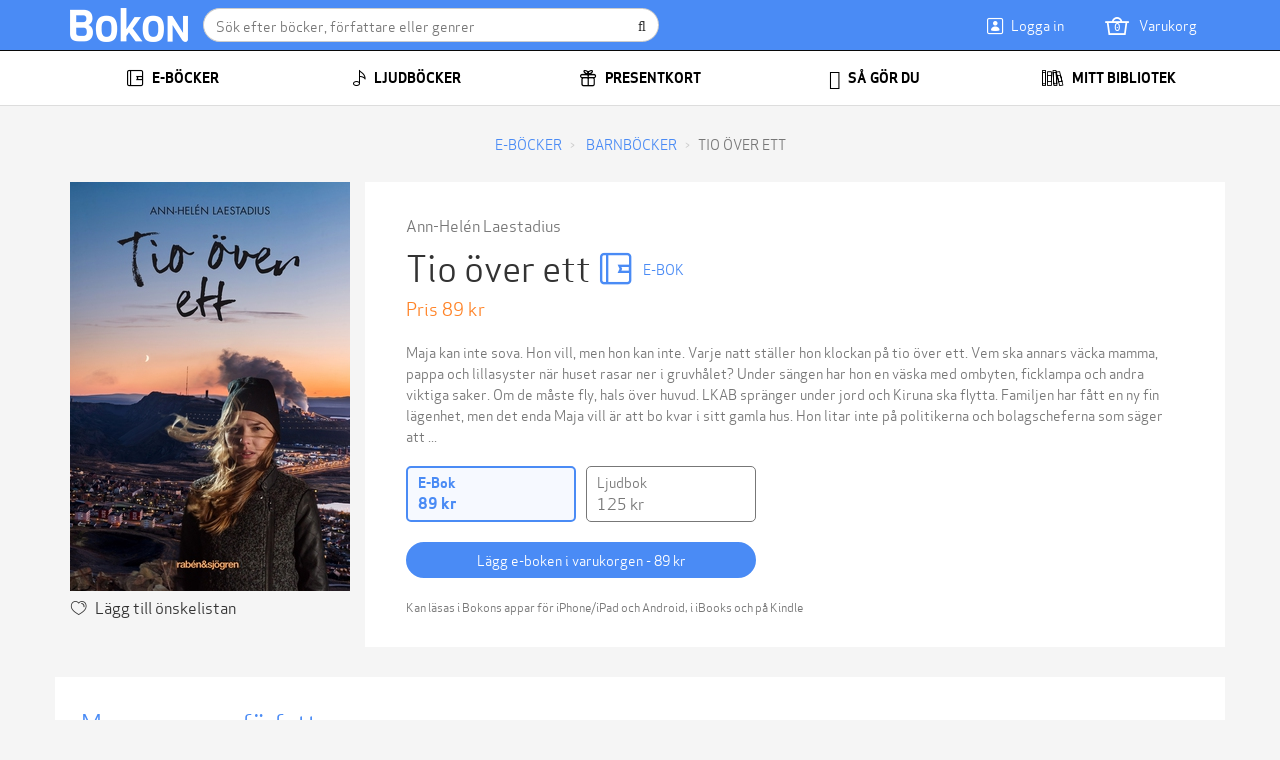

--- FILE ---
content_type: text/html; charset=utf-8
request_url: https://bokon.se/ebok/tio-oever-ett_ann-helen-laestadius/
body_size: 13360
content:


<!DOCTYPE html>
<html lang="sv">
  <head>
    <meta charset="utf-8">
    <meta http-equiv="content-language" content="sv">
    <meta http-equiv="X-UA-Compatible" content="IE=edge">
    <meta name="author" content="">
    <meta name="description" content="Köp Tio över ett. Maja kan inte sova. Hon vill, men hon kan inte. Varje natt ställer hon klockan på tio över ett. Vem ...">
    <meta name="keywords" content="Tio över ett, Ann-Helén Laestadius, e-bok, epub">
    <meta name="robots" content="index, follow">
    <meta name="viewport" content="width=device-width, initial-scale=1">

    
<meta property="og:site_name" content="Bokon">
<meta property="og:type" content="book">
<meta property="og:title" content="Tio över ett (e-bok) av Ann-Helén Laestadius">
<meta property="og:description" content="Köp Tio över ett. Maja kan inte sova. Hon vill, men hon kan inte. Varje natt ställer hon klockan på tio över ett. Vem ...">
<meta property="og:image" content="https://do94b8augmkyt.cloudfront.net/thumbnail/1039219_649e1b85d86ff2f41855677b6ee75485b41ab769_x150.jpg">
<meta property="og:see_also" content="/forfattare/ann-helen-laestadius/">

    
<script>
  var google_tag_params = {
    ecomm_pagetype: 'product',
    ecomm_prodid: '9789129699692',
    ecomm_totalvalue: 89,
  };
</script>

    

    <title>Tio över ett (e-bok) av Ann-Helén Laestadius | Bokon</title>

    <link rel="alternate" hreflang="sv" href="https://bokon.se/ebok/tio-oever-ett_ann-helen-laestadius/">
    <link rel="icon" href="https://storage.googleapis.com/pubfront-merchant-bokon/static/images/logo/bokon/favicon.ico">
    <link rel="image_src" href="https://do94b8augmkyt.cloudfront.net/thumbnail/1039219_649e1b85d86ff2f41855677b6ee75485b41ab769_x150.jpg">
    <link rel="stylesheet" href="https://bokon-cdn.pubfront.com/static/css/bokon.css?1762615213">

    <link rel="apple-touch-icon" href="https://storage.googleapis.com/pubfront-merchant-bokon/static/images/icons/web-clip/touch-icon-bokon.png">

    <!-- HTML5 shim and Respond.js IE8 support of HTML5 elements and media queries -->
    <!--[if lt IE 9]>
      <script src="https://oss.maxcdn.com/html5shiv/3.7.2/html5shiv.min.js"></script>
      <script src="https://oss.maxcdn.com/respond/1.4.2/respond.min.js"></script>
    <![endif]-->

    
<link rel="canonical" href="https://bokon.se/ebok/tio-oever-ett_ann-helen-laestadius/" />


    <script>
        
            ZENDESK_URL="/support_login/";PF_CHOICE_ADD_URL="/";CART_BUY_URL="/shop/shop/buy_cart/";MEDIELOGIN_AUTO_LOGIN=false;LANGUAGE_CODE="sv";PF_CHOICE_SLUG="";APPLE_STORE_URL="";TWITTER_HANDLE="Bokonpunktse";THEME_NAME="bokon";ENABLE_GIFTS=true;CART_CANCEL_URL="/shop/shop/order/cancel/";libraryURL="/bibliotek/";PF_CHOICE_NAME="";CART_CHECKOUT_URL="/shop/shop/cart/checkout/";MEDIE_LOGIN=false;TRACKER_DEBUG=false;SEND_TO_KINDLE_TASKS_URL="https://ignite.pubfront.com/tasks/TASKID/status/";oneClickBuyURL="/shop/shop/ajax_buy_now/";NEWSLETTER_DELAY=999;DEFAULT_STAR_RATING=5;SHOPPING_CARTS_ACTIVE=true;SUPPORT_DRM_COMPATIBILITY_URL="https://support.bokon.se/hc/sv/articles/201819866-Installera-och-l%C3%A4s-Adobe-skyddade-b%C3%B6cker-p%C3%A5-din-dator";JPPOL_SSOID=null;DISABLE_SEARCH_SUGGESTIONS=false;searchURL="/search/%s/";CART_VIEW_URL="/shop/shop/cart/view/";
        
    </script>
      
        
<script>
!function(f,b,e,v,n,t,s){if(f.fbq)return;n=f.fbq=function(){n.callMethod?
n.callMethod.apply(n,arguments):n.queue.push(arguments)};if(!f._fbq)f._fbq=n;
n.push=n;n.loaded=!0;n.version='2.0';n.queue=[];t=b.createElement(e);t.async=!0;
t.src=v;s=b.getElementsByTagName(e)[0];s.parentNode.insertBefore(t,s)}(window,
document,'script','https://connect.facebook.net/en_US/fbevents.js');

fbq('init', '281086768893931');
fbq('track', "PageView");</script>
<noscript><img height="1" width="1" style="display:none"
src="https://www.facebook.com/tr?id=281086768893931&ev=PageView&noscript=1"
/></noscript>

<script>
document.addEventListener('confirmed.pubfront', function (event) {
  var order = event.detail;
  fbq('track', 'Purchase', {value: parseInt(order.amount).toFixed(2), currency: 'SEK'});
}, false);

document.addEventListener('addedtocart.pubfront', function (event) {
  fbq('track', 'AddToCart');
}, false);
</script>

<script type="text/javascript" src="https://www.googleadservices.com/pagead/conversion_async.js" charset="utf-8"></script>

<script>
document.addEventListener('confirmed.pubfront', function (event) {
  var order = event.detail;
  window.google_trackConversion({
    google_conversion_id: 984783212,
    google_conversion_language: 'en',
    google_conversion_format: '1',
    google_conversion_color: 'ffffff',
    google_conversion_label: '00NXCPTNkgcQ7LLK1QM',
    google_conversion_value: 0,
    google_conversion_currency: '',
    google_remarketing_only: false
  });
}, false);
</script>

<script type="text/javascript">
  var Keen=Keen||{configure:function(e){this._cf=e},addEvent:function(e,t,n,i){this._eq=this._eq||[],this._eq.push([e,t,n,i])},setGlobalProperties:function(e){this._gp=e},onChartsReady:function(e){this._ocrq=this._ocrq||[],this._ocrq.push(e)}};(function(){var e=document.createElement("script");e.type="text/javascript",e.async=!0,e.src=("https:"==document.location.protocol?"https://":"http://")+"d26b395fwzu5fz.cloudfront.net/2.1.3/keen.min.js";var t=document.getElementsByTagName("script")[0];t.parentNode.insertBefore(e,t)})();

Keen.configure({
  projectId: "509288f638433101bd000001",
  writeKey: "[base64]",
});
</script>

<script type="text/javascript">
  var _gaq = _gaq || [];

  var pluginUrl = '//www.google-analytics.com/plugins/ga/inpage_linkid.js';
  _gaq.push(['_require', 'inpage_linkid', pluginUrl]);

  _gaq.push(['_setAccount', 'UA-36059205-1']);
  _gaq.push(['_setDomainName', 'bokon.se']);
  _gaq.push(['_trackPageview']);
  _gaq.push(['_setCustomVar', 1, 'User Type', 'Anonymous', 2]);

  (function() {
    var ga = document.createElement('script'); ga.type = 'text/javascript'; ga.async = true;
    ga.src = ('https:' == document.location.protocol ? 'https://ssl' : 'http://www') + '.google-analytics.com/ga.js';
    var s = document.getElementsByTagName('script')[0]; s.parentNode.insertBefore(ga, s);
  })();
</script>

<script>
document.addEventListener('confirmed.pubfront', function (event) {
  var order = event.detail;
  _gaq.push(['_addTrans', order.id, '', parseInt(order.amount)]);
  _.each(order.items, function(item){
    _gaq.push(['_addItem', order.id, item.isbn, item.name, 'book', parseInt(item.price), 1]);
  });
  _gaq.push(['_trackTrans']);
}, false);
</script>

<script>
  dataLayer = [{"format": "epub", "series": "N/A", "price": "89.00", "id": 1103333, "category": "12-15 \u00c5r", "publisher": "Rab\u00e9n & Sj\u00f6gren", "name": "Tio \u00f6ver ett", "language": "sv", "author": "Ann-Hel\u00e9n Laestadius", "promotion": false, "type": "text"}];
</script>
<!-- Google Tag Manager -->
<script>(function(w,d,s,l,i){w[l]=w[l]||[];w[l].push(
{'gtm.start': new Date().getTime(),event:'gtm.js'}
);var f=d.getElementsByTagName(s)[0],
j=d.createElement(s),dl=l!='dataLayer'?'&l='+l:'';j.async=true;j.src=
'https://www.googletagmanager.com/gtm.js?id='+i+dl;f.parentNode.insertBefore(j,f);
})(window,document,'script','dataLayer','GTM-KQJPX4TL');</script>
<!-- End Google Tag Manager -->

<script>
document.addEventListener('confirmed.pubfront', function (event) {
  var order = event.detail;

  dataLayer.push({
    'ecommerce': {
      'purchase': {
        'actionField': {
          'id': order.id,
          'revenue': order.amount,
        },
        'products': order.items.map(function(item) {
          return {
            'name': item.name,
            'id': item.isbn,
            'price': item.price,
            'quantity': 1
          };
        })
      }
    }
  });
}, false);
</script>

      
    <script>
      SHOPPING_CART_BOOKS = [];
    </script>
  </head>


  <body itemscope itemtype="http://schema.org/WebPage" class="page_type_book page_id_tio-oever-ett_ann-helen-laestadius is-logged-out is-not-flatrate-member " style="">
    
    
<script type="text/javascript">
  window.fbAsyncInit = function(){
    FB.init({
      appId: 362817627146559,
      status: true,
      cookie: true,
      xfbml: true,
    });

    document.dispatchEvent(new CustomEvent('fbinit.pubfront'));
  };
  (function(d){
    var js, id = 'facebook-jssdk', ref = d.getElementsByTagName('script')[0];
    if (d.getElementById(id)) {return;}
    js = d.createElement('script'); js.id = id; js.async = true;
    js.src = ('https:' == document.location.protocol ? 'https://' : 'http://') + "connect.facebook.net/en_US/all.js";
    ref.parentNode.insertBefore(js, ref);
  }(document));
</script>

<!-- Google Tag Manager (noscript) -->
<noscript><iframe src="https://www.googletagmanager.com/ns.html?id=GTM-KQJPX4TL"
height="0" width="0" style="display:none;visibility:hidden"></iframe></noscript>
<!-- End Google Tag Manager (noscript) -->

  

    <div itemscope itemtype="http://schema.org/WPHeader" class="navbar navbar-inverse navbar-fixed-top header" role="navigation">
      

      <div class="container-fluid header__container">
        <button type="button" class="btn navbar-btn header__button header__button_action_content" data-toggle="nav" data-target="content"><span></span></button>
        <div class="header__logo">
          <a itemprop="url" href="/">
            <img itemprop="image" src="https://storage.googleapis.com/pubfront-merchant-bokon/static/images/logo/bokon/logo.png" alt="Bokon" />
          </a>
        </div>

        <div class="navbar-form header__search" role="search">
          <div class="input-group searchfield">
            <input class="form-control" type="text" placeholder="Sök efter böcker, författare eller genrer">

            <span class="input-group-btn searchfield__button">
              <button class="btn" type="button" title="Sök"><span></span></button>
            </span>
          </div>
        </div>

        <a class="btn navbar-btn header__button header__button_action_cart" href="/shop/shop/cart/view/">
          <span class="order_count ">0</span>
          <span>Varukorg</span>
        </a>

        <button type="button" class="btn navbar-btn header__button header__button_action_account" data-toggle="nav" data-target="account"><span>Logga in</span></button>

        <button type="button" class="btn navbar-btn header__button header__button_action_user" data-toggle="nav" data-target="user" style="display: none;"><span>Mina böcker</span></button>
      </div>
    </div>

    <div class="wrapper">
      <div class="menu menu_id_account">
        





<div class="menu__group menu__group_id_account">
  <ul class="menu__list">
    
    
    <li class="menu__item menu__item_type_button menu__item_menu_account">
      <a class="menu__inneritem" href="/support_login/">Kundservice</a>
    </li>
    
    <li class="menu__item menu__item_type_button menu__item_menu_account">
      <a class="menu__inneritem" href="/konto/#tab-discounts">Lös in rabattkoder</a>
    </li>
    
    
    <li class="menu__item menu__item_type_button menu__item_id_login">
      <a id="login-link" class="menu__inneritem" href="/konto/login/?next=">Logga in</a>
    </li>
    
    <li class="menu__item menu__item_type_button">
      <a class="menu__inneritem" href="/konto/signup/?next=">Registrera dig</a>
    </li>
    
    
  </ul>
</div>

      </div>

      <div itemscope itemtype="http://schema.org/SiteNavigationElement" class="menu menu_id_content" role="navigation">
        <ul class="menu__list"><li class="menu__item menu__item_type_button menu__item_id_home"><a class="menu__inneritem" href="/"><i class="fa fa-lg fa-home"></i> Startsida</a></li><li class="menu__item menu__item_type_button menu__item_id_1"><a class="menu__inneritem" href="/ebocker/" data-toggle="nav" data-on="mouseenter" data-target="1"><i class="fa fa-lg fa-book"></i> E-böcker</a><ul class="menu__list"><li class="menu__item menu__item_type_label"><span class="menu__inneritem">Listor</span><ul class="menu__list"><li class="menu__item menu__item_type_button"><a class="menu__inneritem" href="/">Startsida</a></li><li class="menu__item menu__item_type_button"><a class="menu__inneritem" href="/ebocker/topplistan_bokon/">Topplistan</a></li></ul></li><li class="menu__item menu__item_type_label"><a href="/" class="menu__inneritem">Genrer</a><ul class="menu__list"><li class="menu__item menu__item_type_button"><a class="menu__inneritem" href="/ebocker/genre:barnbocker/">Barnböcker</a></li><li class="menu__item menu__item_type_button"><a class="menu__inneritem" href="/ebocker/genre:biografier-memoarer/">Biografier &amp; Memoarer</a></li><li class="menu__item menu__item_type_button"><a class="menu__inneritem" href="/ebocker/genre:deckare/">Deckare</a></li><li class="menu__item menu__item_type_button"><a class="menu__inneritem" href="/ebocker/genre:fackbocker/">Fackböcker</a></li><li class="menu__item menu__item_type_button"><a class="menu__inneritem" href="/ebocker/genre:halsa-livsstil-fritid/">Hälsa, Livsstil, Fritid</a></li><li class="menu__item menu__item_type_button"><a class="menu__inneritem" href="/ebocker/genre:romantik-erotik/">Romantik &amp; Erotik</a></li><li class="menu__item menu__item_type_button"><a class="menu__inneritem" href="/ebocker/genre:science-fiction-fantasy-2/">Science Fiction &amp; Fantasy</a></li><li class="menu__item menu__item_type_button"><a class="menu__inneritem" href="/ebocker/genre:skonlitteratur/">Skönlitteratur</a></li><li class="menu__item menu__item_type_button"><a class="menu__inneritem" href="/ebocker/genre:ungdomsbocker/">Ungdomsböcker</a></li></ul></li><li class="menu__item menu__item_type_label"><a href="/ebocker/harlequin/" class="menu__inneritem">Harlequin</a><ul class="menu__list"><li class="menu__item menu__item_type_button"><a class="menu__inneritem" href="/serie/silk/">Silk</a></li><li class="menu__item menu__item_type_button"><a class="menu__inneritem" href="/serie/spanning/">Spänning</a></li><li class="menu__item menu__item_type_button"><a class="menu__inneritem" href="/serie/romantik/">Romantik</a></li><li class="menu__item menu__item_type_button"><a class="menu__inneritem" href="/serie/black-rose/">Black rose</a></li><li class="menu__item menu__item_type_button"><a class="menu__inneritem" href="/serie/bestseller/">Best seller</a></li><li class="menu__item menu__item_type_button"><a class="menu__inneritem" href="/serie/historisk/">Historisk</a></li><li class="menu__item menu__item_type_button"><a class="menu__inneritem" href="/serie/prelude/">Prelude</a></li></ul></li></ul></li><li class="menu__item menu__item_type_button menu__item_id_2"><a class="menu__inneritem" href="/ljudbocker/" data-toggle="nav" data-on="mouseenter" data-target="2"><i class="fa fa-lg fa-headphones"></i> Ljudböcker</a><ul class="menu__list"><li class="menu__item menu__item_type_label"><span class="menu__inneritem">Listor</span><ul class="menu__list"><li class="menu__item menu__item_type_button"><a class="menu__inneritem" href="/">Startsida</a></li><li class="menu__item menu__item_type_button"><a class="menu__inneritem" href="/ljudbocker/topplistan_ljud/">Topplistan</a></li></ul></li><li class="menu__item menu__item_type_label"><a href="/" class="menu__inneritem">Genrer</a><ul class="menu__list"><li class="menu__item menu__item_type_button"><a class="menu__inneritem" href="/ljudbocker/genre:barnbocker/">Barnböcker</a></li><li class="menu__item menu__item_type_button"><a class="menu__inneritem" href="/ljudbocker/genre:biografier-memoarer/">Biografier &amp; Memoarer</a></li><li class="menu__item menu__item_type_button"><a class="menu__inneritem" href="/ljudbocker/genre:deckare/">Deckare</a></li><li class="menu__item menu__item_type_button"><a class="menu__inneritem" href="/ljudbocker/genre:fackbocker/">Fackböcker</a></li><li class="menu__item menu__item_type_button"><a class="menu__inneritem" href="/ljudbocker/genre:halsa-livsstil-fritid/">Hälsa, Livsstil, Fritid</a></li><li class="menu__item menu__item_type_button"><a class="menu__inneritem" href="/ljudbocker/genre:romantik-erotik/">Romantik &amp; Erotik</a></li><li class="menu__item menu__item_type_button"><a class="menu__inneritem" href="/ljudbocker/genre:science-fiction-fantasy-2/">Science Fiction &amp; Fantasy</a></li><li class="menu__item menu__item_type_button"><a class="menu__inneritem" href="/ljudbocker/genre:skonlitteratur/">Skönlitteratur</a></li><li class="menu__item menu__item_type_button"><a class="menu__inneritem" href="/ljudbocker/genre:ungdomsbocker/">Ungdomsböcker</a></li></ul></li></ul></li><li class="menu__item menu__item_type_button"><a class="menu__inneritem" href="/presentkort/"><i class="fa fa-lg fa-gift"></i> Presentkort</a></li><li class="menu__item menu__item_type_button"><a class="menu__inneritem" href="/sa-gor-du/"><i class="fa fa-lg fa-life-ring"></i> Så gör du</a></li><li class="menu__item menu__item_type_button"><a class="menu__inneritem" href="/bibliotek/"><i class="fa fa-lg fa-list"></i> Mitt bibliotek</a></li></ul>
      </div>

      <div class="content">
        <div class="container-fluid ">
          
<div class="messages">
  <noscript>
    <div class="alert alert-danger message" role="alert">Bokon fungerar bäst med Javascript påslaget</div>
  </noscript>
  
  
</div>

          
<div class="bookdetails bookdetails_type_text bookdetails_pricetype_man-base" data-backbone='{&quot;simple_type_singular&quot;: &quot;e-bok&quot;, &quot;product_type&quot;: &quot;purchase&quot;, &quot;name&quot;: &quot;Tio \u00f6ver ett&quot;, &quot;identifier&quot;: &quot;9789129699692&quot;, &quot;absolute_url&quot;: &quot;/ebok/tio-oever-ett_ann-helen-laestadius/&quot;, &quot;price&quot;: 89.0, &quot;can_send_to_kindle&quot;: true, &quot;slug&quot;: &quot;tio-oever-ett_ann-helen-laestadius&quot;, &quot;in_pf_choice&quot;: false, &quot;action&quot;: &quot;cart&quot;, &quot;simple_authors&quot;: &quot;Ann-Hel\u00e9n Laestadius&quot;, &quot;dp_format&quot;: &quot;epub&quot;, &quot;image_url&quot;: &quot;https://do94b8augmkyt.cloudfront.net/thumbnail/1039219_649e1b85d86ff2f41855677b6ee75485b41ab769_&quot;, &quot;include_in_one&quot;: false, &quot;simple_type_humanized&quot;: &quot;e-boken&quot;, &quot;is_discountable&quot;: true, &quot;sample_url&quot;: null, &quot;released_humanized&quot;: &quot;12 May 2016&quot;, &quot;id&quot;: 1103333, &quot;affiliate_url&quot;: null}' itemscope itemtype="http://schema.org/Book">
<div class="bookdetails__breadcrumbs">
<ol class="breadcrumb" itemscope itemtype="http://data-vocabulary.org/Breadcrumb">
  <li><a href="/ebocker/" itemprop="url">
    <span itemprop="title">E-böcker</span>
  </a></li>

  
  <li itemprop="child" itemscope itemtype="http://data-vocabulary.org/Breadcrumb">
    <a href="/ebocker/genre:barnbocker/" itemprop="url">
      <span itemprop="title">Barnböcker</span>
    </a>
  </li>
  

  <li class="active">Tio över ett</li>
</ol>
</div>
<div class="row row-equalize bookdetails__header">
  <div class="col-bookdetails-6 bookdetails__hero">
    <div class="bookdetails__cover">
<img itemprop="image" src="https://do94b8augmkyt.cloudfront.net/thumbnail/1039219_649e1b85d86ff2f41855677b6ee75485b41ab769_280.jpg" alt="Tio över ett (e-bok) av Ann-Helén Laestadius">

</div>
    <div class="bookdetails__shortcuts">
<div class="bookdetails__shortcut-group">
    <span class="bookdetails__shortcut bookdetails__shortcut_action_wishlist">Lägg till önskelistan</span>

    
</div>
</div>
  </div>
  <div class="col-bookdetails-6 bookdetails__main">
    <div class="bookdetails__block">
      <div class="bookdetails__heading">
<div class="bookdetails__authors">
  
  <span class="bookdetails__author bookdetails__author_type_author">
      <a class="bookdetails__authorname" href="/forfattare/ann-helen-laestadius/">Ann-Helén Laestadius</a>
      <span class="bookdetails__authortype">(författare)</span><!--
  --></span>
  
</div>
<h1 class="bookdetails__title">
  <span itemprop="name">Tio över ett</span>
  
  <span itemprop="bookFormat" class="bookdetails__format"><small>e-bok</small></span>
</h1>
</div>
      <div class="bookdetails__priceinfo">
<div itemprop="offers" itemscope itemtype="http://schema.org/Offer">

  <meta itemprop="price" content="89,00" />
  <meta itemprop="priceCurrency" content="SEK" />

  <span class="bookdetails__price bookdetails__price_type_current">
    <span class="bookdetails__price_label">Pris</span>
    <span class="bookdetails__price_value">89 kr</span>
  </span>

  

  

  

  
</div>
</div>
      <div class="bookdetails__rating">
<div class="rating rating__score_0 rating__reviews_0" itemprop="aggregateRating" itemscope itemtype="http://schema.org/AggregateRating">
  <span class="rating__stars rating__stars_count_0"><meta itemprop="ratingValue" content="0"><meta itemprop="ratingCount" content="0"><meta itemprop="worstRating" content="0"><meta itemprop="bestRating" content="5"></span>

  <a class="rating__votes" href="#">(0)</a>
</div>
</div>
      <div class="bookdetails__blurb">
<div class="bookdetails__blurb-text">Maja kan inte sova. Hon vill, men hon kan inte. Varje natt ställer hon klockan på tio över ett. Vem ska annars väcka mamma, pappa och lillasyster när huset rasar ner i gruvhålet? Under sängen har hon en väska med ombyten, ficklampa och andra viktiga saker. Om de måste fly, hals över huvud.

LKAB spränger under jord och Kiruna ska flytta. Familjen har fått en ny fin lägenhet, men det enda Maja vill är att bo kvar i sitt gamla hus. Hon litar inte på politikerna och bolagscheferna som säger att ...</div>
<div class="bookdetails__blurb-expander"></div>
<div class="bookdetails__blurb-link"></div>
</div>
      
      <div class="bookdetails__purchase">
<div class="formats">
  <span class="formats__format formats__format_state_active">
    <span class="formats__label">E-Bok</span>
    <span class="formats__price formats__price_type_current">
        <span class="formats__price_value">89 kr</span>
        <span class="formats__price_label">Pris</span>
    </span>

    
  </span>

  
  <a class="formats__format formats__format_state_inactive" href="/ljudbok/tio-oever-ett_ann-helen-laestadius-2/">
    <span class="formats__label">Ljudbok</span>
    <span class="formats__price formats__price_type_current">
        <span class="formats__price_value">125 kr</span>
        <span class="formats__price_label">Pris</span>
    </span>

    
  </a>
  
</div>

<div class="purchasebox purchasebox_type_text">
  
  <button class="pill pill-block pill-primary-inv purchasebox__button purchasebox__button_action_cart">
    <span>Lägg e-boken i varukorgen - 89 kr</span>
  </button>
  
</div>
</div>
      
      <div class="bookdetails__requirements">
<a class="bookdetails__requirement" href="http://support.bokon.se/hc/sv/categories/200142646">
  <span class="bookdetails__requirement_state_true">
    Kan läsas i Bokons appar för iPhone/iPad och Android, i iBooks och på Kindle
  </span>
  
</a>

</div>
    </div>
  </div>
</div>



<div class="row">
  <div class="col-xs-12">
    <div class="bookdetails__block">
      <div class="bookdetails__block-heading">
        <h4><a href="/forfattare/ann-helen-laestadius/">Mer av samma författare</a></h4>
      </div>
      <div class="bookdetails__block-content">
        

<div class="carousel-list scroller-container">
  <div class="scroller">
    
    <div class="scroller-item">
      

<div class="book book_style_default book_type_text book_pricetype_vend-promo" title="Stöld" data-backbone='{&quot;simple_type_singular&quot;: &quot;e-bok&quot;, &quot;product_type&quot;: &quot;purchase&quot;, &quot;name&quot;: &quot;St\u00f6ld&quot;, &quot;identifier&quot;: &quot;9789189051355&quot;, &quot;absolute_url&quot;: &quot;/ebok/stold_ann-helen-laestadius-2/&quot;, &quot;price&quot;: 85.0, &quot;can_send_to_kindle&quot;: true, &quot;slug&quot;: &quot;stold_ann-helen-laestadius-2&quot;, &quot;in_pf_choice&quot;: false, &quot;action&quot;: &quot;cart&quot;, &quot;simple_authors&quot;: &quot;Ann-Hel\u00e9n Laestadius&quot;, &quot;dp_format&quot;: &quot;epub&quot;, &quot;image_url&quot;: &quot;https://do94b8augmkyt.cloudfront.net/thumbnail/1120804_89c19e89a91f8f3bee500e67d6c7626f66a082cf_&quot;, &quot;include_in_one&quot;: false, &quot;simple_type_humanized&quot;: &quot;e-boken&quot;, &quot;is_discountable&quot;: true, &quot;sample_url&quot;: null, &quot;released_humanized&quot;: &quot;6 December 2020&quot;, &quot;id&quot;: 1426695, &quot;affiliate_url&quot;: null}'>
    <div class="book__cover">
        <a href="/ebok/stold_ann-helen-laestadius-2/?ian=default&amp;iai=default&amp;iap=same_author&amp;iac=St%C3%B6ld" target="_top">
            
            <img src="https://do94b8augmkyt.cloudfront.net/thumbnail/1120804_89c19e89a91f8f3bee500e67d6c7626f66a082cf_x170.jpg" alt="Stöld"/>
            
        </a>
    </div>

    <div class="book__labels">
        
    </div>

    

    <div class="book__meta">
        <h4 class="book__title">Stöld</h4>

        <span class="book__authors">
            
            <a class="book__authorname" href="/forfattare/ann-helen-laestadius/">Ann-Helén Laestadius</a>
            
        </span>

        <span class="book__price book__price_type_current">
            <span class="book__price_label">Rea</span>
            <span class="book__price_value">85 kr</span>
        </span>

        

        <div class="book__rating rating__score_4">
            <span class="rating__stars rating__stars_count_4"></span>
        </div>

        <span class="book__calltoaction">Läs mer</span>

        <div class="book__shortcuts">
            <div class="book__shortcut-group">
                <span class="book__shortcut book__shortcut_action_wishlist">Önska</span>

                
            </div>
        </div>
    </div>
</div>

    </div>
    
    <div class="scroller-item">
      

<div class="book book_style_default book_type_text book_pricetype_vend-promo" title="Skam" data-backbone='{&quot;simple_type_singular&quot;: &quot;e-bok&quot;, &quot;product_type&quot;: &quot;purchase&quot;, &quot;name&quot;: &quot;Skam&quot;, &quot;identifier&quot;: &quot;9789189771109&quot;, &quot;absolute_url&quot;: &quot;/ebok/skam_ann-helen-laestadius/&quot;, &quot;price&quot;: 145.0, &quot;can_send_to_kindle&quot;: true, &quot;slug&quot;: &quot;skam_ann-helen-laestadius&quot;, &quot;in_pf_choice&quot;: false, &quot;action&quot;: &quot;cart&quot;, &quot;simple_authors&quot;: &quot;Ann-Hel\u00e9n Laestadius&quot;, &quot;dp_format&quot;: &quot;epub&quot;, &quot;image_url&quot;: &quot;https://do94b8augmkyt.cloudfront.net/thumbnail/1207784_86fdabe2ff43bb4ac2e0993b1ab50b7b063750e2_&quot;, &quot;include_in_one&quot;: false, &quot;simple_type_humanized&quot;: &quot;e-boken&quot;, &quot;is_discountable&quot;: true, &quot;sample_url&quot;: null, &quot;released_humanized&quot;: &quot;12 February 2025&quot;, &quot;id&quot;: 1522310, &quot;affiliate_url&quot;: null}'>
    <div class="book__cover">
        <a href="/ebok/skam_ann-helen-laestadius/?ian=default&amp;iai=default&amp;iap=same_author&amp;iac=Skam" target="_top">
            
            <img src="https://do94b8augmkyt.cloudfront.net/thumbnail/1207784_86fdabe2ff43bb4ac2e0993b1ab50b7b063750e2_x170.jpg" alt="Skam"/>
            
        </a>
    </div>

    <div class="book__labels">
        
    </div>

    

    <div class="book__meta">
        <h4 class="book__title">Skam</h4>

        <span class="book__authors">
            
            <a class="book__authorname" href="/forfattare/ann-helen-laestadius/">Ann-Helén Laestadius</a>
            
        </span>

        <span class="book__price book__price_type_current">
            <span class="book__price_label">Rea</span>
            <span class="book__price_value">145 kr</span>
        </span>

        
            <span class="book__price book__price_type_base">
                <span class="book__price_label">Tidigare pris</span>
                <span class="book__price_value">155 kr</span>
            </span>
        

        <div class="book__rating rating__score_0">
            <span class="rating__stars rating__stars_count_0"></span>
        </div>

        <span class="book__calltoaction">Läs mer</span>

        <div class="book__shortcuts">
            <div class="book__shortcut-group">
                <span class="book__shortcut book__shortcut_action_wishlist">Önska</span>

                
            </div>
        </div>
    </div>
</div>

    </div>
    
    <div class="scroller-item">
      

<div class="book book_style_default book_type_text book_pricetype_vend-promo" title="Straff" data-backbone='{&quot;simple_type_singular&quot;: &quot;e-bok&quot;, &quot;product_type&quot;: &quot;purchase&quot;, &quot;name&quot;: &quot;Straff&quot;, &quot;identifier&quot;: &quot;9789189051379&quot;, &quot;absolute_url&quot;: &quot;/ebok/straff_ann-helen-laestadius/&quot;, &quot;price&quot;: 75.0, &quot;can_send_to_kindle&quot;: true, &quot;slug&quot;: &quot;straff_ann-helen-laestadius&quot;, &quot;in_pf_choice&quot;: false, &quot;action&quot;: &quot;cart&quot;, &quot;simple_authors&quot;: &quot;Ann-Hel\u00e9n Laestadius&quot;, &quot;dp_format&quot;: &quot;epub&quot;, &quot;image_url&quot;: &quot;https://do94b8augmkyt.cloudfront.net/thumbnail/1166419_2880b640b96369d230238c2f0ffc38017419060b_&quot;, &quot;include_in_one&quot;: false, &quot;simple_type_humanized&quot;: &quot;e-boken&quot;, &quot;is_discountable&quot;: true, &quot;sample_url&quot;: null, &quot;released_humanized&quot;: &quot;31 August 2022&quot;, &quot;id&quot;: 1474701, &quot;affiliate_url&quot;: null}'>
    <div class="book__cover">
        <a href="/ebok/straff_ann-helen-laestadius/?ian=default&amp;iai=default&amp;iap=same_author&amp;iac=Straff" target="_top">
            
            <img src="https://do94b8augmkyt.cloudfront.net/thumbnail/1166419_2880b640b96369d230238c2f0ffc38017419060b_x170.jpg" alt="Straff"/>
            
        </a>
    </div>

    <div class="book__labels">
        
    </div>

    

    <div class="book__meta">
        <h4 class="book__title">Straff</h4>

        <span class="book__authors">
            
            <a class="book__authorname" href="/forfattare/ann-helen-laestadius/">Ann-Helén Laestadius</a>
            
        </span>

        <span class="book__price book__price_type_current">
            <span class="book__price_label">Rea</span>
            <span class="book__price_value">75 kr</span>
        </span>

        
            <span class="book__price book__price_type_base">
                <span class="book__price_label">Tidigare pris</span>
                <span class="book__price_value">139 kr</span>
            </span>
        

        <div class="book__rating rating__score_0">
            <span class="rating__stars rating__stars_count_0"></span>
        </div>

        <span class="book__calltoaction">Läs mer</span>

        <div class="book__shortcuts">
            <div class="book__shortcut-group">
                <span class="book__shortcut book__shortcut_action_wishlist">Önska</span>

                
            </div>
        </div>
    </div>
</div>

    </div>
    
    <div class="scroller-item">
      

<div class="book book_style_default book_type_text book_pricetype_vend-base" title="Hej vacker" data-backbone='{&quot;simple_type_singular&quot;: &quot;e-bok&quot;, &quot;product_type&quot;: &quot;purchase&quot;, &quot;name&quot;: &quot;Hej vacker&quot;, &quot;identifier&quot;: &quot;9789129679601&quot;, &quot;absolute_url&quot;: &quot;/ebok/hej-vacker_ann-helen-laestadius/&quot;, &quot;price&quot;: 49.0, &quot;can_send_to_kindle&quot;: true, &quot;slug&quot;: &quot;hej-vacker_ann-helen-laestadius&quot;, &quot;in_pf_choice&quot;: false, &quot;action&quot;: &quot;cart&quot;, &quot;simple_authors&quot;: &quot;Ann-Hel\u00e9n Laestadius&quot;, &quot;dp_format&quot;: &quot;epub&quot;, &quot;image_url&quot;: &quot;https://do94b8augmkyt.cloudfront.net/thumbnail/1003601_77bfcc69b1ba595400a25c84d0d904dfac2a0ae9_&quot;, &quot;include_in_one&quot;: false, &quot;simple_type_humanized&quot;: &quot;e-boken&quot;, &quot;is_discountable&quot;: true, &quot;sample_url&quot;: &quot;/shop/sample/13782/&quot;, &quot;released_humanized&quot;: &quot;7 November 2012&quot;, &quot;id&quot;: 13782, &quot;affiliate_url&quot;: null}'>
    <div class="book__cover">
        <a href="/ebok/hej-vacker_ann-helen-laestadius/?ian=default&amp;iai=default&amp;iap=same_author&amp;iac=Hej+vacker" target="_top">
            
            <img src="https://do94b8augmkyt.cloudfront.net/thumbnail/1003601_77bfcc69b1ba595400a25c84d0d904dfac2a0ae9_x170.jpg" alt="Hej vacker"/>
            
        </a>
    </div>

    <div class="book__labels">
        
    </div>

    

    <div class="book__meta">
        <h4 class="book__title">Hej vacker</h4>

        <span class="book__authors">
            
            <a class="book__authorname" href="/forfattare/ann-helen-laestadius/">Ann-Helén Laestadius</a>
            
        </span>

        <span class="book__price book__price_type_current">
            <span class="book__price_label">Pris</span>
            <span class="book__price_value">49 kr</span>
        </span>

        

        <div class="book__rating rating__score_5">
            <span class="rating__stars rating__stars_count_5"></span>
        </div>

        <span class="book__calltoaction">Läs mer</span>

        <div class="book__shortcuts">
            <div class="book__shortcut-group">
                <span class="book__shortcut book__shortcut_action_wishlist">Önska</span>

                
                <span class="book__shortcut book__shortcut_action_sample">Smakprov</span>
                
            </div>
        </div>
    </div>
</div>

    </div>
    
    <div class="scroller-item">
      

<div class="book book_style_default book_type_text book_pricetype_vend-base" title="Stöld (lättläst)" data-backbone='{&quot;simple_type_singular&quot;: &quot;e-bok&quot;, &quot;product_type&quot;: &quot;purchase&quot;, &quot;name&quot;: &quot;St\u00f6ld (l\u00e4ttl\u00e4st)&quot;, &quot;identifier&quot;: &quot;9789179497842&quot;, &quot;absolute_url&quot;: &quot;/ebok/stold-lattlast_ann-helen-laestadius-2/&quot;, &quot;price&quot;: 185.0, &quot;can_send_to_kindle&quot;: true, &quot;slug&quot;: &quot;stold-lattlast_ann-helen-laestadius-2&quot;, &quot;in_pf_choice&quot;: false, &quot;action&quot;: &quot;cart&quot;, &quot;simple_authors&quot;: &quot;Ann-Hel\u00e9n Laestadius&quot;, &quot;dp_format&quot;: &quot;epub&quot;, &quot;image_url&quot;: &quot;https://do94b8augmkyt.cloudfront.net/thumbnail/1192654_2b74962366026a15775ad2e6e9267e5b0437d895_&quot;, &quot;include_in_one&quot;: false, &quot;simple_type_humanized&quot;: &quot;e-boken&quot;, &quot;is_discountable&quot;: true, &quot;sample_url&quot;: null, &quot;released_humanized&quot;: &quot;19 December 2023&quot;, &quot;id&quot;: 1502207, &quot;affiliate_url&quot;: null}'>
    <div class="book__cover">
        <a href="/ebok/stold-lattlast_ann-helen-laestadius-2/?ian=default&amp;iai=default&amp;iap=same_author&amp;iac=St%C3%B6ld+%28l%C3%A4ttl%C3%A4st%29" target="_top">
            
            <img src="https://do94b8augmkyt.cloudfront.net/thumbnail/1192654_2b74962366026a15775ad2e6e9267e5b0437d895_x170.jpg" alt="Stöld (lättläst)"/>
            
        </a>
    </div>

    <div class="book__labels">
        
    </div>

    

    <div class="book__meta">
        <h4 class="book__title">Stöld (lättläst)</h4>

        <span class="book__authors">
            
            <a class="book__authorname" href="/forfattare/ann-helen-laestadius/">Ann-Helén Laestadius</a>
            
        </span>

        <span class="book__price book__price_type_current">
            <span class="book__price_label">Pris</span>
            <span class="book__price_value">185 kr</span>
        </span>

        

        <div class="book__rating rating__score_0">
            <span class="rating__stars rating__stars_count_0"></span>
        </div>

        <span class="book__calltoaction">Läs mer</span>

        <div class="book__shortcuts">
            <div class="book__shortcut-group">
                <span class="book__shortcut book__shortcut_action_wishlist">Önska</span>

                
            </div>
        </div>
    </div>
</div>

    </div>
    
    <div class="scroller-item">
      

<div class="book book_style_default book_type_text book_pricetype_vend-base" title="Hitta hem" data-backbone='{&quot;simple_type_singular&quot;: &quot;e-bok&quot;, &quot;product_type&quot;: &quot;purchase&quot;, &quot;name&quot;: &quot;Hitta hem&quot;, &quot;identifier&quot;: &quot;9789129685060&quot;, &quot;absolute_url&quot;: &quot;/ebok/hitta-hem_ann-helen-laestadius/&quot;, &quot;price&quot;: 55.0, &quot;can_send_to_kindle&quot;: true, &quot;slug&quot;: &quot;hitta-hem_ann-helen-laestadius&quot;, &quot;in_pf_choice&quot;: false, &quot;action&quot;: &quot;cart&quot;, &quot;simple_authors&quot;: &quot;Ann-Hel\u00e9n Laestadius&quot;, &quot;dp_format&quot;: &quot;epub&quot;, &quot;image_url&quot;: &quot;https://do94b8augmkyt.cloudfront.net/thumbnail/1011209_3bf63cc9582d4b6d6aac8d9865c18d490ffdacd0_&quot;, &quot;include_in_one&quot;: false, &quot;simple_type_humanized&quot;: &quot;e-boken&quot;, &quot;is_discountable&quot;: true, &quot;sample_url&quot;: &quot;/shop/sample/13720/&quot;, &quot;released_humanized&quot;: &quot;7 November 2012&quot;, &quot;id&quot;: 13720, &quot;affiliate_url&quot;: null}'>
    <div class="book__cover">
        <a href="/ebok/hitta-hem_ann-helen-laestadius/?ian=default&amp;iai=default&amp;iap=same_author&amp;iac=Hitta+hem" target="_top">
            
            <img src="https://do94b8augmkyt.cloudfront.net/thumbnail/1011209_3bf63cc9582d4b6d6aac8d9865c18d490ffdacd0_x170.jpg" alt="Hitta hem"/>
            
        </a>
    </div>

    <div class="book__labels">
        
    </div>

    

    <div class="book__meta">
        <h4 class="book__title">Hitta hem</h4>

        <span class="book__authors">
            
            <a class="book__authorname" href="/forfattare/ann-helen-laestadius/">Ann-Helén Laestadius</a>
            
        </span>

        <span class="book__price book__price_type_current">
            <span class="book__price_label">Pris</span>
            <span class="book__price_value">55 kr</span>
        </span>

        

        <div class="book__rating rating__score_0">
            <span class="rating__stars rating__stars_count_0"></span>
        </div>

        <span class="book__calltoaction">Läs mer</span>

        <div class="book__shortcuts">
            <div class="book__shortcut-group">
                <span class="book__shortcut book__shortcut_action_wishlist">Önska</span>

                
                <span class="book__shortcut book__shortcut_action_sample">Smakprov</span>
                
            </div>
        </div>
    </div>
</div>

    </div>
    
    <div class="scroller-item">
      

<div class="book book_style_default book_type_text book_pricetype_vend-base" title="Ingen annan är som du" data-backbone='{&quot;simple_type_singular&quot;: &quot;e-bok&quot;, &quot;product_type&quot;: &quot;purchase&quot;, &quot;name&quot;: &quot;Ingen annan \u00e4r som du&quot;, &quot;identifier&quot;: &quot;9789129679946&quot;, &quot;absolute_url&quot;: &quot;/ebok/ingen-annan-ar-som-du_ann-helen-laestadius/&quot;, &quot;price&quot;: 55.0, &quot;can_send_to_kindle&quot;: true, &quot;slug&quot;: &quot;ingen-annan-ar-som-du_ann-helen-laestadius&quot;, &quot;in_pf_choice&quot;: false, &quot;action&quot;: &quot;cart&quot;, &quot;simple_authors&quot;: &quot;Ann-Hel\u00e9n Laestadius&quot;, &quot;dp_format&quot;: &quot;epub&quot;, &quot;image_url&quot;: &quot;https://do94b8augmkyt.cloudfront.net/thumbnail/1003600_f63f48f0a51b0dd73e315c704e92d3baef00dfef_&quot;, &quot;include_in_one&quot;: false, &quot;simple_type_humanized&quot;: &quot;e-boken&quot;, &quot;is_discountable&quot;: true, &quot;sample_url&quot;: &quot;/shop/sample/16970/&quot;, &quot;released_humanized&quot;: &quot;7 November 2012&quot;, &quot;id&quot;: 16970, &quot;affiliate_url&quot;: null}'>
    <div class="book__cover">
        <a href="/ebok/ingen-annan-ar-som-du_ann-helen-laestadius/?ian=default&amp;iai=default&amp;iap=same_author&amp;iac=Ingen+annan+%C3%A4r+som+du" target="_top">
            
            <img src="https://do94b8augmkyt.cloudfront.net/thumbnail/1003600_f63f48f0a51b0dd73e315c704e92d3baef00dfef_x170.jpg" alt="Ingen annan är som du"/>
            
        </a>
    </div>

    <div class="book__labels">
        
    </div>

    

    <div class="book__meta">
        <h4 class="book__title">Ingen annan är som du</h4>

        <span class="book__authors">
            
            <a class="book__authorname" href="/forfattare/ann-helen-laestadius/">Ann-Helén Laestadius</a>
            
        </span>

        <span class="book__price book__price_type_current">
            <span class="book__price_label">Pris</span>
            <span class="book__price_value">55 kr</span>
        </span>

        

        <div class="book__rating rating__score_0">
            <span class="rating__stars rating__stars_count_0"></span>
        </div>

        <span class="book__calltoaction">Läs mer</span>

        <div class="book__shortcuts">
            <div class="book__shortcut-group">
                <span class="book__shortcut book__shortcut_action_wishlist">Önska</span>

                
                <span class="book__shortcut book__shortcut_action_sample">Smakprov</span>
                
            </div>
        </div>
    </div>
</div>

    </div>
    
    <div class="scroller-item">
      

<div class="book book_style_default book_type_text book_pricetype_vend-base" title="Inte längre min" data-backbone='{&quot;simple_type_singular&quot;: &quot;e-bok&quot;, &quot;product_type&quot;: &quot;purchase&quot;, &quot;name&quot;: &quot;Inte l\u00e4ngre min&quot;, &quot;identifier&quot;: &quot;9789129713299&quot;, &quot;absolute_url&quot;: &quot;/ebok/inte-laengre-min_ann-helen-laestadius/&quot;, &quot;price&quot;: 115.0, &quot;can_send_to_kindle&quot;: true, &quot;slug&quot;: &quot;inte-laengre-min_ann-helen-laestadius&quot;, &quot;in_pf_choice&quot;: false, &quot;action&quot;: &quot;cart&quot;, &quot;simple_authors&quot;: &quot;Ann-Hel\u00e9n Laestadius&quot;, &quot;dp_format&quot;: &quot;epub&quot;, &quot;image_url&quot;: &quot;https://do94b8augmkyt.cloudfront.net/thumbnail/1074404_1f8c383b5d876f318a28040b3c21b199c57697f8_&quot;, &quot;include_in_one&quot;: false, &quot;simple_type_humanized&quot;: &quot;e-boken&quot;, &quot;is_discountable&quot;: true, &quot;sample_url&quot;: null, &quot;released_humanized&quot;: &quot;17 August 2018&quot;, &quot;id&quot;: 1377853, &quot;affiliate_url&quot;: null}'>
    <div class="book__cover">
        <a href="/ebok/inte-laengre-min_ann-helen-laestadius/?ian=default&amp;iai=default&amp;iap=same_author&amp;iac=Inte+l%C3%A4ngre+min" target="_top">
            
            <img src="https://do94b8augmkyt.cloudfront.net/thumbnail/1074404_1f8c383b5d876f318a28040b3c21b199c57697f8_x170.jpg" alt="Inte längre min"/>
            
        </a>
    </div>

    <div class="book__labels">
        
    </div>

    

    <div class="book__meta">
        <h4 class="book__title">Inte längre min</h4>

        <span class="book__authors">
            
            <a class="book__authorname" href="/forfattare/ann-helen-laestadius/">Ann-Helén Laestadius</a>
            
        </span>

        <span class="book__price book__price_type_current">
            <span class="book__price_label">Pris</span>
            <span class="book__price_value">115 kr</span>
        </span>

        

        <div class="book__rating rating__score_0">
            <span class="rating__stars rating__stars_count_0"></span>
        </div>

        <span class="book__calltoaction">Läs mer</span>

        <div class="book__shortcuts">
            <div class="book__shortcut-group">
                <span class="book__shortcut book__shortcut_action_wishlist">Önska</span>

                
            </div>
        </div>
    </div>
</div>

    </div>
    
    
    
    
  </div>

  <a class="left carousel-control" href="#" role="button">
    <span class="fa fa-chevron-left"></span>
  </a>

  <a class="right carousel-control" href="#" role="button">
    <span class="fa fa-chevron-right"></span>
  </a>
</div>


      </div>
    </div>
  </div>
</div>
<div class="row">
  <div class="col-xs-12">
    <div class="bookdetails__block">
      <div class="bookdetails__block-heading">
        <h4>Bokons kunder har även köpt</h4>
      </div>
      <div class="bookdetails__block-content">
        

<div class="carousel-list scroller-container">
  <div class="scroller">
    
    <div class="scroller-item">
      

<div class="book book_style_default book_type_text book_pricetype_man-base" title="Eldslandet" data-backbone='{&quot;simple_type_singular&quot;: &quot;e-bok&quot;, &quot;product_type&quot;: &quot;purchase&quot;, &quot;name&quot;: &quot;Eldslandet&quot;, &quot;identifier&quot;: &quot;9789164243317&quot;, &quot;absolute_url&quot;: &quot;/ebok/eldslandet_pascal-engman/&quot;, &quot;price&quot;: 59.0, &quot;can_send_to_kindle&quot;: true, &quot;slug&quot;: &quot;eldslandet_pascal-engman&quot;, &quot;in_pf_choice&quot;: false, &quot;action&quot;: &quot;cart&quot;, &quot;simple_authors&quot;: &quot;Pascal Engman&quot;, &quot;dp_format&quot;: &quot;epub&quot;, &quot;image_url&quot;: &quot;https://do94b8augmkyt.cloudfront.net/thumbnail/1074592_8569fd8529771a4c9809ad6ae9d81b6433659ba6_&quot;, &quot;include_in_one&quot;: false, &quot;simple_type_humanized&quot;: &quot;e-boken&quot;, &quot;is_discountable&quot;: true, &quot;sample_url&quot;: &quot;/shop/sample/1378068/&quot;, &quot;released_humanized&quot;: &quot;22 August 2018&quot;, &quot;id&quot;: 1378068, &quot;affiliate_url&quot;: null}'>
    <div class="book__cover">
        <a href="/ebok/eldslandet_pascal-engman/?ian=default&amp;iai=default&amp;iap=others_bought&amp;iac=Eldslandet" target="_top">
            
            <img src="https://do94b8augmkyt.cloudfront.net/thumbnail/1074592_8569fd8529771a4c9809ad6ae9d81b6433659ba6_x170.jpg" alt="Eldslandet"/>
            
        </a>
    </div>

    <div class="book__labels">
        
    </div>

    

    <div class="book__meta">
        <h4 class="book__title">Eldslandet</h4>

        <span class="book__authors">
            
            <a class="book__authorname" href="/forfattare/pascal-engman/">Pascal Engman</a>
            
        </span>

        <span class="book__price book__price_type_current">
            <span class="book__price_label">Pris</span>
            <span class="book__price_value">59 kr</span>
        </span>

        

        <div class="book__rating rating__score_3">
            <span class="rating__stars rating__stars_count_3"></span>
        </div>

        <span class="book__calltoaction">Läs mer</span>

        <div class="book__shortcuts">
            <div class="book__shortcut-group">
                <span class="book__shortcut book__shortcut_action_wishlist">Önska</span>

                
                <span class="book__shortcut book__shortcut_action_sample">Smakprov</span>
                
            </div>
        </div>
    </div>
</div>

    </div>
    
    <div class="scroller-item">
      

<div class="book book_style_default book_type_text book_pricetype_vend-base" title="Tranorna flyger söderut" data-backbone='{&quot;simple_type_singular&quot;: &quot;e-bok&quot;, &quot;product_type&quot;: &quot;purchase&quot;, &quot;name&quot;: &quot;Tranorna flyger s\u00f6derut&quot;, &quot;identifier&quot;: &quot;9789137506135&quot;, &quot;absolute_url&quot;: &quot;/ebok/tranorna-flyger-soderut_lisa-ridzen-2/&quot;, &quot;price&quot;: 89.0, &quot;can_send_to_kindle&quot;: true, &quot;slug&quot;: &quot;tranorna-flyger-soderut_lisa-ridzen-2&quot;, &quot;in_pf_choice&quot;: false, &quot;action&quot;: &quot;cart&quot;, &quot;simple_authors&quot;: &quot;Lisa Ridz\u00e9n&quot;, &quot;dp_format&quot;: &quot;epub&quot;, &quot;image_url&quot;: &quot;https://do94b8augmkyt.cloudfront.net/thumbnail/1186665_f6ee56fab44291be0c3c125f3a6858add4c1933d_&quot;, &quot;include_in_one&quot;: false, &quot;simple_type_humanized&quot;: &quot;e-boken&quot;, &quot;is_discountable&quot;: true, &quot;sample_url&quot;: null, &quot;released_humanized&quot;: &quot;16 January 2024&quot;, &quot;id&quot;: 1503365, &quot;affiliate_url&quot;: null}'>
    <div class="book__cover">
        <a href="/ebok/tranorna-flyger-soderut_lisa-ridzen-2/?ian=default&amp;iai=default&amp;iap=others_bought&amp;iac=Tranorna+flyger+s%C3%B6derut" target="_top">
            
            <img src="https://do94b8augmkyt.cloudfront.net/thumbnail/1186665_f6ee56fab44291be0c3c125f3a6858add4c1933d_x170.jpg" alt="Tranorna flyger söderut"/>
            
        </a>
    </div>

    <div class="book__labels">
        
    </div>

    

    <div class="book__meta">
        <h4 class="book__title">Tranorna flyger söderut</h4>

        <span class="book__authors">
            
            <a class="book__authorname" href="/forfattare/lisa-ridzen/">Lisa Ridzén</a>
            
        </span>

        <span class="book__price book__price_type_current">
            <span class="book__price_label">Pris</span>
            <span class="book__price_value">89 kr</span>
        </span>

        

        <div class="book__rating rating__score_5">
            <span class="rating__stars rating__stars_count_5"></span>
        </div>

        <span class="book__calltoaction">Läs mer</span>

        <div class="book__shortcuts">
            <div class="book__shortcut-group">
                <span class="book__shortcut book__shortcut_action_wishlist">Önska</span>

                
            </div>
        </div>
    </div>
</div>

    </div>
    
    <div class="scroller-item">
      

<div class="book book_style_default book_type_text book_pricetype_man-base" title="Den som dödade helvetets änglar" data-backbone='{&quot;simple_type_singular&quot;: &quot;e-bok&quot;, &quot;product_type&quot;: &quot;purchase&quot;, &quot;name&quot;: &quot;Den som d\u00f6dade helvetets \u00e4nglar&quot;, &quot;identifier&quot;: &quot;9789164244123&quot;, &quot;absolute_url&quot;: &quot;/ebok/den-som-dodade-helvetets-anglar_jan-guillou/&quot;, &quot;price&quot;: 99.0, &quot;can_send_to_kindle&quot;: true, &quot;slug&quot;: &quot;den-som-dodade-helvetets-anglar_jan-guillou&quot;, &quot;in_pf_choice&quot;: false, &quot;action&quot;: &quot;cart&quot;, &quot;simple_authors&quot;: &quot;Jan Guillou&quot;, &quot;dp_format&quot;: &quot;epub&quot;, &quot;image_url&quot;: &quot;https://do94b8augmkyt.cloudfront.net/thumbnail/1148630_a3aac2eceb3a7f54db2e6adb5e90c08ffadd000a_&quot;, &quot;include_in_one&quot;: false, &quot;simple_type_humanized&quot;: &quot;e-boken&quot;, &quot;is_discountable&quot;: true, &quot;sample_url&quot;: null, &quot;released_humanized&quot;: &quot;30 November 2021&quot;, &quot;id&quot;: 1455768, &quot;affiliate_url&quot;: null}'>
    <div class="book__cover">
        <a href="/ebok/den-som-dodade-helvetets-anglar_jan-guillou/?ian=default&amp;iai=default&amp;iap=others_bought&amp;iac=Den+som+d%C3%B6dade+helvetets+%C3%A4nglar" target="_top">
            
            <img src="https://do94b8augmkyt.cloudfront.net/thumbnail/1148630_a3aac2eceb3a7f54db2e6adb5e90c08ffadd000a_x170.jpg" alt="Den som dödade helvetets änglar"/>
            
        </a>
    </div>

    <div class="book__labels">
        
    </div>

    

    <div class="book__meta">
        <h4 class="book__title">Den som dödade helvetets änglar</h4>

        <span class="book__authors">
            
            <a class="book__authorname" href="/forfattare/jan-guillou/">Jan Guillou</a>
            
        </span>

        <span class="book__price book__price_type_current">
            <span class="book__price_label">Pris</span>
            <span class="book__price_value">99 kr</span>
        </span>

        

        <div class="book__rating rating__score_2">
            <span class="rating__stars rating__stars_count_2"></span>
        </div>

        <span class="book__calltoaction">Läs mer</span>

        <div class="book__shortcuts">
            <div class="book__shortcut-group">
                <span class="book__shortcut book__shortcut_action_wishlist">Önska</span>

                
            </div>
        </div>
    </div>
</div>

    </div>
    
    <div class="scroller-item">
      

<div class="book book_style_default book_type_text book_pricetype_man-base" title="Samlade verk" data-backbone='{&quot;simple_type_singular&quot;: &quot;e-bok&quot;, &quot;product_type&quot;: &quot;purchase&quot;, &quot;name&quot;: &quot;Samlade verk&quot;, &quot;identifier&quot;: &quot;9789100180416&quot;, &quot;absolute_url&quot;: &quot;/ebok/samlade-verk_lydia-sandgren/&quot;, &quot;price&quot;: 69.0, &quot;can_send_to_kindle&quot;: true, &quot;slug&quot;: &quot;samlade-verk_lydia-sandgren&quot;, &quot;in_pf_choice&quot;: false, &quot;action&quot;: &quot;cart&quot;, &quot;simple_authors&quot;: &quot;Lydia Sandgren&quot;, &quot;dp_format&quot;: &quot;epub&quot;, &quot;image_url&quot;: &quot;https://do94b8augmkyt.cloudfront.net/thumbnail/1099503_720eaa75d3683b450ea02b40b74b1bf409702431_&quot;, &quot;include_in_one&quot;: false, &quot;simple_type_humanized&quot;: &quot;e-boken&quot;, &quot;is_discountable&quot;: true, &quot;sample_url&quot;: null, &quot;released_humanized&quot;: &quot;21 January 2020&quot;, &quot;id&quot;: 1405368, &quot;affiliate_url&quot;: null}'>
    <div class="book__cover">
        <a href="/ebok/samlade-verk_lydia-sandgren/?ian=default&amp;iai=default&amp;iap=others_bought&amp;iac=Samlade+verk" target="_top">
            
            <img src="https://do94b8augmkyt.cloudfront.net/thumbnail/1099503_720eaa75d3683b450ea02b40b74b1bf409702431_x170.jpg" alt="Samlade verk"/>
            
        </a>
    </div>

    <div class="book__labels">
        
    </div>

    

    <div class="book__meta">
        <h4 class="book__title">Samlade verk</h4>

        <span class="book__authors">
            
            <a class="book__authorname" href="/forfattare/lydia-sandgren/">Lydia Sandgren</a>
            
        </span>

        <span class="book__price book__price_type_current">
            <span class="book__price_label">Pris</span>
            <span class="book__price_value">69 kr</span>
        </span>

        

        <div class="book__rating rating__score_5">
            <span class="rating__stars rating__stars_count_5"></span>
        </div>

        <span class="book__calltoaction">Läs mer</span>

        <div class="book__shortcuts">
            <div class="book__shortcut-group">
                <span class="book__shortcut book__shortcut_action_wishlist">Önska</span>

                
            </div>
        </div>
    </div>
</div>

    </div>
    
  </div>

  <a class="left carousel-control" href="#" role="button">
    <span class="fa fa-chevron-left"></span>
  </a>

  <a class="right carousel-control" href="#" role="button">
    <span class="fa fa-chevron-right"></span>
  </a>
</div>


      </div>
    </div>
  </div>
</div>
<div class="row">
  <div class="col-xs-12">
    <div class="bookdetails__block">
      <div class="bookdetails__block-content">
        

<div class="coltable">
  
  <div class="coltable__tr book_info__authors">
    <span class="coltable__th">Författare</span>
    <span class="coltable__td">
      <a href="/forfattare/ann-helen-laestadius/">Ann-Helén Laestadius</a> (författare)
    </span>
  </div>
  <div class="coltable__tr book_info__publisher">
    <span class="coltable__th">Förlag</span>
    <span class="coltable__td"><a itemprop="publisher" href="/forlag/raben-sjogren/">Rabén &amp; Sjögren</a></span>
  </div>
  
  <div class="coltable__tr book_info__published">
    <span class="coltable__th">Utgiven</span>
    <span class="coltable__td">1 Juni 2016</span>
    <meta itemprop="datePublished" content="2016-06-01">
  </div>
  
  
  <div class="coltable__tr book_info__length">
    <span class="coltable__th">Längd</span>
    <span class="coltable__td"><span itemprop="numberOfPages">261</span> sidor</span>
  </div>
  
  <div class="coltable__tr book_info__genre">
    <span class="coltable__th">Genrer</span>
    <span class="coltable__td">
      <span itemprop="genre">12-15 År<span>, <span itemprop="genre">Barnböcker<span>, <span itemprop="genre">Ungdomsböcker<span>
    </span>
  </div>
  
  
  <div class="coltable__tr book_info__language">
    <span class="coltable__th">Språk</span>
    <span class="coltable__td" itemprop="inLanguage">Swedish</span>
  </div>
  <div class="coltable__tr book_info__format">
    <span class="coltable__th">Format</span>
    <span class="coltable__td">epub</span>
  </div>
  <div class="coltable__tr book_info__drm">
    <span class="coltable__th">Kopieringsskydd</span>
    <span class="coltable__td">Vattenmärkt</span>
  </div>
  <div class="coltable__tr book_info__isbn">
    <span class="coltable__th">ISBN</span>
    <span class="coltable__td" itemprop="isbn">9789129699692</span>
  </div>
</div>


      </div>
    </div>
  </div>
</div>

<div class="row row-equalize">
  <div class="col-bookdetails-6 col-equalize-master">

    <div class="bookdetails__block">
      <div class="bookdetails__block-heading">
        <h4><a data-toggle="collapse" href="#collapse-2">Beskrivning</a></h4>
      </div>
      <div id="collapse-2" class="collapse bookdetails__block-content">
        
<div class="bookdetails__description">Maja kan inte sova. Hon vill, men hon kan inte. Varje natt ställer hon klockan på tio över ett. Vem ska annars väcka mamma, pappa och lillasyster när huset rasar ner i gruvhålet? Under sängen har hon en väska med ombyten, ficklampa och andra viktiga saker. Om de måste fly, hals över huvud.

LKAB spränger under jord och Kiruna ska flytta. Familjen har fått en ny fin lägenhet, men det enda Maja vill är att bo kvar i sitt gamla hus. Hon litar inte på politikerna och bolagscheferna som säger att stan inte kan rasa. Hon hör ju mullret av sprängningarna på natten, hon känner ju hur marken skakar!

Maja oroar sig för att bästisen Julia ska bli tvungen att flytta till Luleå och att Albin i parallellklassen ska bli kär i någon snygg handbollstjej. Men ingenting skrämmer henne lika mycket som gruvan.</div>

      </div>
    </div>
  </div>

  <div class="col-bookdetails-6  col-equalize-slave bookdetails__user-reviews bookdetails__user-reviews_attr_empty">
    <div class="bookdetails__block">
      <div class="bookdetails__block-heading">
        <h4><a data-toggle="collapse" href="#collapse-4">Användarnas recensioner
          <small class="bookdetails__block-subheading">(0)</small>
        </a></h4>
      </div>
      <div id="collapse-4" class="collapse bookdetails__block-content">
        
<a class="bookdetails__reviewlink bookdetails__reviewterms" href="/leservurderinger/" target="_blank">Betingelser for brukergenerert innhold</a>

<a class="bookdetails__reviewlink bookdetails__addreview" href="#">Skriv din egen recension</a>

<div class="bookdetails__reviewlist">
  
</div>

      </div>
    </div>
  </div>
</div>
</div>

        </div>

        <div itemscope itemtype="http://schema.org/WPFooter" class="footer" role="contentinfo"><div class="footer__container container-fluid"><div class="footer__menu"><ul><li id="m_44"><span>Om Bokon</span><ul><li id="m_46"><a href="/om-oss/">Om oss</a></li><li id="m_47"><a href="/sa-gor-du/">Så gör du</a></li><li id="m_48"><a href="/support_login/">Kundservice</a></li><li id="m_49"><a href="/tos/?view=article">Användarvillkor</a></li><li id="m_50"><a href="/gdpr/">GDPR</a></li></ul></li><li id="m_45"><span>Kom igång med Bokon nu</span><ul><li id="m_51"><a href="/ipad-och-iphone/">Läs på din iPad/iPhone</a></li><li id="m_52"><a href="/android/">Läs på din Android</a></li><li id="m_53"><a href="/kindle/">Läs på din Kindle</a></li></ul></li></ul></div><div class="footer__extra"><p>&copy; 2021 Bokon AB<br /><a href="mailto:Bokon &lt;support@bokon.se&gt;" itemprop="email"><i class="fa fa-envelope"></i> support@bokon.se </a></p></div></div></div>
      </div>
    </div>

    

    <div class="overlay"></div>
    <div id="fb-root"></div>
    <script src="https://bokon-cdn.pubfront.com/static/jsi18n/sv/djangojs.js?1762615213"></script>
    <script src="https://bokon-cdn.pubfront.com/static/build/js/app.js?1762615213"></script>

    <script>
        
            USERDATA = {"has_pf_choice": false, "id": 0};
        
    </script>

    <div style="display: none;">
        
          
<script type="text/javascript">
    /* <![CDATA[ */
    var google_conversion_id = 984783212;
    var google_custom_params = window.google_tag_params;
    var google_remarketing_only = true;
    /* ]]> */
</script>
<script type="text/javascript" src="//www.googleadservices.com/pagead/conversion.js"></script>
<noscript>
    <div style="display:inline;">
        <img height="1" width="1" style="border-style:none;" alt="" src="//googleads.g.doubleclick.net/pagead/viewthroughconversion/984783212/?value=0&amp;guid=ON&amp;script=0"/>
    </div>
</noscript>

<script src="//rum-static.pingdom.net/pa-5188ad58abe53d910f000000.js" async></script>

          



        
    </div>

    <script>
      require('base');
    </script>

    

    

    <script>
      
    </script>
    
<script>
  $(document).ready(function() {
    $(".book a").click(function() {
        var parent = $(this).parents('.book');
        var type = parent.attr('data-rec-type');
        var data = parent.attr('data-backbone');
        app.tracker.recView(type, JSON.parse(data));
    });

    $('.purchasebox__button_action_gift').tooltip();

    // You had one job, CSS
    var equalizeColumns = function() {
      $('.row-equalize').each(function() {
        $('.col-equalize-slave', this).height($('.col-equalize-master', this).height());
      });
    };
    $(window).bind('resize.equalize load.equalize', equalizeColumns);

    document.dispatchEvent(new CustomEvent('recommendation-impression.pubfront', {'detail': {
      'page': {
        'type': 'detail',
        'url': window.location.pathname
      },
      'user': {
        'id': 'anonymous'
      },
      'test': {
        'name': 'default',
        'group': 'default'
      }
    }}));
  });

  require('detailpage');
</script>

  </body>

</html>
